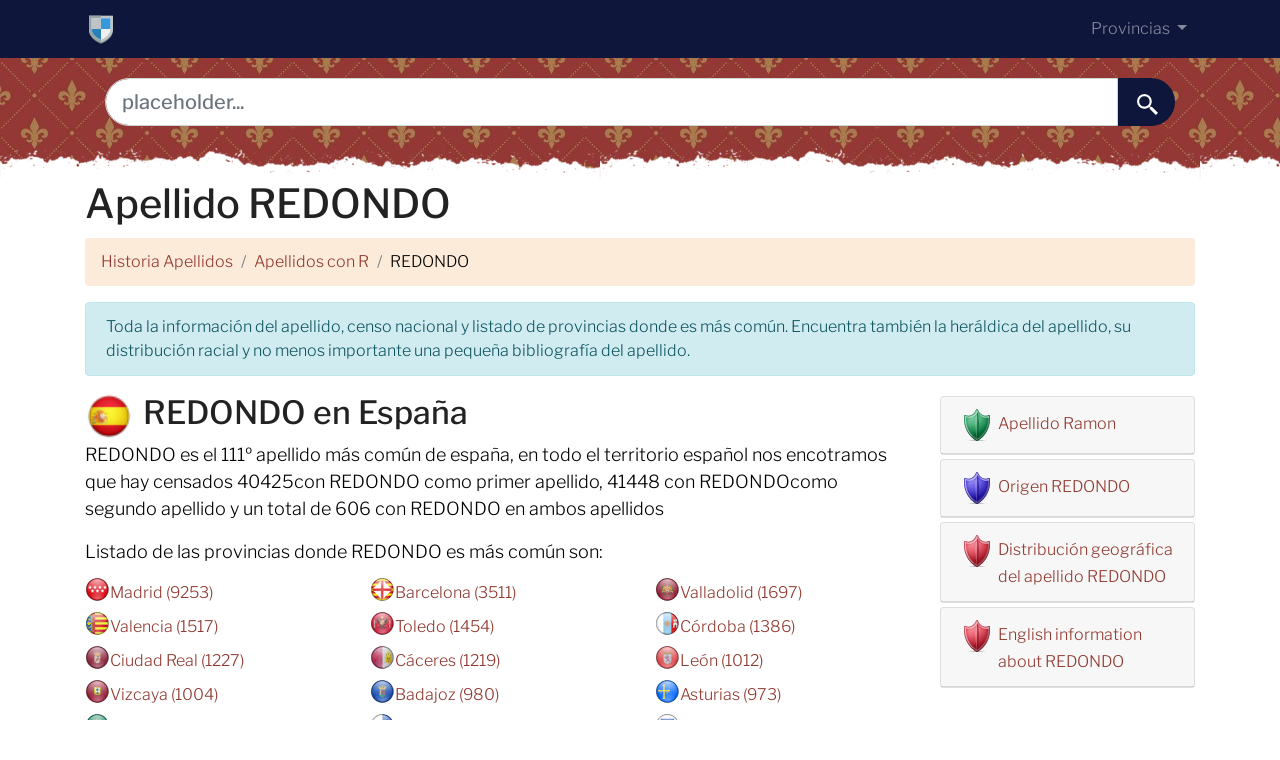

--- FILE ---
content_type: text/html; charset=UTF-8
request_url: https://www.historiaapellidos.com/apellido/redondo.html
body_size: 7680
content:
<!DOCTYPE html>
<html lang="es">
    <head>
        <meta charset="utf-8">
        <meta name="viewport" content="width=device-width, initial-scale=1, shrink-to-fit=no">
        <title>Apellido redondo</title>
        <meta name="description" content="redondo, Información del apellido redondo. Información sobre todos los apellidos, fichas de los apellidos donde podrá encontrar información heráldica y genealogía de todos los apellidos. Distribución de los apellidos">
        <meta name="author" content="">
        <meta property="og:title" content="Apellido redondo">
        <meta property="og:description" content="redondo, Información del apellido redondo. Información sobre todos los apellidos, fichas de los apellidos donde podrá encontrar información heráldica y genealogía de todos los apellidos. Distribución de los apellidos">
        <meta property="og:url" content="https://historiaapellidos.com/apellido/redondo.html">
        <meta property="og:type" content="article">
        <meta property="og:site_name" content="www.historiaapellidos.com">
        <meta property="og:image" content="www.historiaapellidos.com/assets/img/apellidos.png">
        <meta property="og:image:secure_url" content="www.historiaapellidos.com/assets/img/apellidos.png">
        <link rel="icon" type="image/png" sizes="32x32" href="/assets/img/favicon.png">
        <base href="/">
        <script defer data-domain="historiaapellidos.com" src="https://analytics.zeko.app/js/script.js"></script>
        <link ref="canonical" href="https://historiaapellidos.com/apellido/redondo.html">
        <!-- <link rel="stylesheet" href="https://cdn.jsdelivr.net/npm/bootstrap@4.6.2/dist/css/bootstrap.min.css"
              integrity="sha384-xOolHFLEh07PJGoPkLv1IbcEPTNtaed2xpHsD9ESMhqIYd0nLMwNLD69Npy4HI+N"
              crossorigin="anonymous"
        >
        -->
        <link rel="stylesheet" href="/assets/css/bootstrap.css">

        <style>

            header {
                background-image: url("/assets/img/fondo.jpg");


                min-height: 120px;

                display: flex;
                position: relative;
                z-index: 0;
                padding-bottom: 0px;
            }


            header::after {
                content: '';
                width: 100%;
                height: 30px;
                background-image: url("/assets/img/hero-border.png");
                background-repeat: repeat-x;
                position: absolute;
                bottom: 0;
                left: 0;


            }


            h1, h2, h3, h4, h5 {
                color: #903930;
            }

            .cajita {
                margin-bottom: 20px;
                padding-bottom: 20px;
                margin-top: 20px;
                border-bottom: 2px solid #FFF;
            }

            .cajita {
                color: #fff !important;
            }

            a {
            }

            /* unvisited link */
            a:link {
                color: #903930;

            }

            a:visited {
                color: #903930;

            }


            /* mouse over link */
            a:hover {

                text-decoration: underline;
            }

            .btn-granate {
                color: #fff ! important;
                background-color: #903930;
                text-decoration: none ! important;
            }

            a:hover.btn-granate {
                background-color: #0F163b ! important;
            }

            .dropdown-item {
                text-decoration: none ! important;
            }

            .text-white a {
                color: #fff !important;
            }

            .breadcrumb {
                background-color: #FDEBDA;
            }


            .page {
                background-color: #f8f5de;
                background-image: linear-gradient(to right, rgba(255, 210, 0, 0.3), rgba(200, 160, 0, 0.1) 11%, rgba(0, 0, 0, 0) 35%, rgba(200, 160, 0, 0.1) 65%);
                box-shadow: inset 0 0 75px rgba(255, 210, 0, 0.1), inset 0 0 20px rgba(255, 210, 0, 0.2), inset 0 0 30px rgba(220, 120, 0, 0.3);
                color: rgba(0, 0, 0, 0.3);

                width: calc(8.5in - 15em);

                padding: 5em 5em 5em 5em;
            }

            .fluix {
                opacity: 0.8;
            }


            @media (min-width: 1024px) {
                @font-face {
                    font-family: "Libre Franklin";
                    font-style: normal;
                    font-weight: 300;
                    src: local(""), url("/assets/fonts/libre-franklin-300.woff2") format("woff2"), url("/assets/fonts/libre-franklin-300.woff") format("woff");
                    font-display: swap;
                }

                @font-face {
                    font-family: "Libre Franklin";
                    font-style: normal;
                    font-weight: 500;
                    src: local(""), url("/assets/fonts/libre-franklin-500.woff2") format("woff2"), url("/assets/fonts/libre-franklin-500.woff") format("woff");
                    font-display: swap;
                }
            }

            body {
                font-family: 'Libre Franklin', sans-serif !important;
                background: #FFFFFF;
                font-weight: 300 !important;
                color: #000;
            }

            p {
                font-size: 18px !important
            }

            a {
                font-size: 16px !important
            }

            h1,
            h2,
            h3,
            h4,
            h5,
            h6 {
                font-family: 'Libre Franklin', sans-serif !important;
                font-weight: 500;
                line-height: 1.3;
            }

            h1 {
                color: #222222
            }

            h2,
            h5,
            h6 {
                color: #222222
            }

            h3 {
                color: #222222
            }

            h4 {
                color: #222222
            }

            .list-item {
                margin-bottom: 10px !important;
            }

            /* Provincias */
            .bg-a-coruna {
                width: 25px;
                height: 25px;
                background: url("/assets/img/provincias.png") -25px 0
            }

            .bg-alava {
                width: 25px;
                height: 25px;
                background: url("/assets/img/provincias.png") -125px -25px
            }

            .bg-albacete {
                width: 25px;
                height: 25px;
                background: url("/assets/img/provincias.png") 0 -25px
            }

            .bg-alicante {
                width: 25px;
                height: 25px;
                background: url("/assets/img/provincias.png") -25px -25px
            }

            .bg-almeria {
                width: 25px;
                height: 25px;
                background: url("/assets/img/provincias.png") -50px 0
            }

            .bg-asturias {
                width: 25px;
                height: 25px;
                background: url("/assets/img/provincias.png") -50px -25px
            }

            .bg-avila {
                width: 25px;
                height: 25px;
                background: url("/assets/img/provincias.png") 0 -50px
            }

            .bg-badajoz {
                width: 25px;
                height: 25px;
                background: url("/assets/img/provincias.png") -25px -50px
            }

            .bg-barcelona {
                width: 25px;
                height: 25px;
                background: url("/assets/img/provincias.png") -50px -50px
            }

            .bg-burgos {
                width: 25px;
                height: 25px;
                background: url("/assets/img/provincias.png") -75px 0
            }

            .bg-caceres {
                width: 25px;
                height: 25px;
                background: url("/assets/img/provincias.png") -75px -25px
            }

            .bg-cadiz {
                width: 25px;
                height: 25px;
                background: url("/assets/img/provincias.png") -75px -50px
            }

            .bg-cantabria {
                width: 25px;
                height: 25px;
                background: url("/assets/img/provincias.png") 0 -75px
            }

            .bg-castellon {
                width: 25px;
                height: 25px;
                background: url("/assets/img/provincias.png") -25px -75px
            }

            .bg-ceuta {
                width: 25px;
                height: 25px;
                background: url("/assets/img/provincias.png") -50px -75px
            }

            .bg-ciudad-real {
                width: 25px;
                height: 25px;
                background: url("/assets/img/provincias.png") -75px -75px
            }

            .bg-cordoba {
                width: 25px;
                height: 25px;
                background: url("/assets/img/provincias.png") -100px 0
            }

            .bg-cuenca {
                width: 25px;
                height: 25px;
                background: url("/assets/img/provincias.png") -100px -25px
            }

            .bg-girona {
                width: 25px;
                height: 25px;
                background: url("/assets/img/provincias.png") -100px -50px
            }

            .bg-granada {
                width: 25px;
                height: 25px;
                background: url("/assets/img/provincias.png") -100px -75px
            }

            .bg-guadalajara {
                width: 25px;
                height: 25px;
                background: url("/assets/img/provincias.png") 0 -100px
            }

            .bg-guipuzcoa {
                width: 25px;
                height: 25px;
                background: url("/assets/img/provincias.png") -25px -100px
            }

            .bg-huelva {
                width: 25px;
                height: 25px;
                background: url("/assets/img/provincias.png") -50px -100px
            }

            .bg-huesca {
                width: 25px;
                height: 25px;
                background: url("/assets/img/provincias.png") -75px -100px
            }

            .bg-illes-balears {
                width: 25px;
                height: 25px;
                background: url("/assets/img/provincias.png") -100px -100px
            }

            .bg-jaen {
                width: 25px;
                height: 25px;
                background: url("/assets/img/provincias.png") -125px 0
            }

            .bg-la-rioja {
                width: 25px;
                height: 25px;
                background: url("/assets/img/provincias.png") 0 0
            }

            .bg-las-palmas {
                width: 25px;
                height: 25px;
                background: url("/assets/img/provincias.png") -125px -50px
            }

            .bg-leon {
                width: 25px;
                height: 25px;
                background: url("/assets/img/provincias.png") -125px -75px
            }

            .bg-lleida {
                width: 25px;
                height: 25px;
                background: url("/assets/img/provincias.png") -125px -100px
            }

            .bg-lugo {
                width: 25px;
                height: 25px;
                background: url("/assets/img/provincias.png") 0 -125px
            }

            .bg-madrid {
                width: 25px;
                height: 25px;
                background: url("/assets/img/provincias.png") -25px -125px
            }

            .bg-malaga {
                width: 25px;
                height: 25px;
                background: url("/assets/img/provincias.png") -50px -125px
            }

            .bg-melilla {
                width: 25px;
                height: 25px;
                background: url("/assets/img/provincias.png") -75px -125px
            }

            .bg-murcia {
                width: 25px;
                height: 25px;
                background: url("/assets/img/provincias.png") -100px -125px
            }

            .bg-navarra {
                width: 25px;
                height: 25px;
                background: url("/assets/img/provincias.png") -125px -125px
            }

            .bg-ourense {
                width: 25px;
                height: 25px;
                background: url("/assets/img/provincias.png") -150px 0
            }

            .bg-palencia {
                width: 25px;
                height: 25px;
                background: url("/assets/img/provincias.png") -150px -25px
            }

            .bg-pontevedra {
                width: 25px;
                height: 25px;
                background: url("/assets/img/provincias.png") -150px -50px
            }

            .bg-salamanca {
                width: 25px;
                height: 25px;
                background: url("/assets/img/provincias.png") -150px -75px
            }

            .bg-santa-cruz-de-tenerife {
                width: 25px;
                height: 25px;
                background: url("/assets/img/provincias.png") -150px -100px
            }

            .bg-segovia {
                width: 25px;
                height: 25px;
                background: url("/assets/img/provincias.png") -150px -125px
            }

            .bg-sevilla {
                width: 25px;
                height: 25px;
                background: url("/assets/img/provincias.png") 0 -150px
            }

            .bg-soria {
                width: 25px;
                height: 25px;
                background: url("/assets/img/provincias.png") -25px -150px
            }

            .bg-tarragona {
                width: 25px;
                height: 25px;
                background: url("/assets/img/provincias.png") -50px -150px
            }

            .bg-teruel {
                width: 25px;
                height: 25px;
                background: url("/assets/img/provincias.png") -75px -150px
            }

            .bg-toledo {
                width: 25px;
                height: 25px;
                background: url("/assets/img/provincias.png") -100px -150px
            }

            .bg-valencia {
                width: 25px;
                height: 25px;
                background: url("/assets/img/provincias.png") -125px -150px
            }

            .bg-valladolid {
                width: 25px;
                height: 25px;
                background: url("/assets/img/provincias.png") -150px -150px
            }

            .bg-vizcaya {
                width: 25px;
                height: 25px;
                background: url("/assets/img/provincias.png") -175px 0
            }

            .bg-zamora {
                width: 25px;
                height: 25px;
                background: url("/assets/img/provincias.png") -175px -25px
            }

            .bg-zaragoza {
                width: 25px;
                height: 25px;
                background: url("/assets/img/provincias.png") -175px -50px
            }

        </style>
        <script defer data-domain="historiaapellidos.com" src="https://plausible.zeko.app/js/script.js"></script>
        
        <!-- Google tag (gtag.js) -->
        <script async src="https://www.googletagmanager.com/gtag/js?id=G-R23WHKWJ42"></script>
        <script>
          window.dataLayer = window.dataLayer || [];
          function gtag(){dataLayer.push(arguments);}
          gtag('js', new Date());
        
          gtag('config', 'G-R23WHKWJ42');
        </script>

    </head>

<body>
    <!-- Navigation -->
    <nav class="navbar navbar-expand-lg navbar-dark" style="background-color:#0F163b">
        <div class="container">
            <a class="navbar-brand" href="./"><img src="/assets/img/favicon.png" width="32" height="32"
                                                   alt="domain here  logo"></a>
            <button class="navbar-toggler navbar-toggler-right" type="button" data-toggle="collapse"
                    data-target="#navbarResponsive" aria-controls="navbarResponsive" aria-expanded="false"
                    aria-label="Toggle navigation">
                <span class="navbar-toggler-icon"></span>
            </button>

            <div class="collapse navbar-collapse dropdown" id="navbarResponsive">
                <ul class="navbar-nav ml-auto">

                    <li class="nav-item dropdown">
                        <a class="nav-link dropdown-toggle" id="dropdown09" href="#" data-toggle="dropdown" aria-expanded="false">
                            Provincias
                        </a>
                        <div class="dropdown-menu dropdown-content" aria-labelledby="dropdown09">
                                                            <a class="dropdown-item" href="/provincia/alava.html">
                                    <span class="bg-alava" style="padding: 6px 25px 0px 0px"></span>
                                    Álava
                                </a>
                                                            <a class="dropdown-item" href="/provincia/albacete.html">
                                    <span class="bg-albacete" style="padding: 6px 25px 0px 0px"></span>
                                    Albacete
                                </a>
                                                            <a class="dropdown-item" href="/provincia/alicante.html">
                                    <span class="bg-alicante" style="padding: 6px 25px 0px 0px"></span>
                                    Alicante
                                </a>
                                                            <a class="dropdown-item" href="/provincia/almeria.html">
                                    <span class="bg-almeria" style="padding: 6px 25px 0px 0px"></span>
                                    Almería
                                </a>
                                                            <a class="dropdown-item" href="/provincia/avila.html">
                                    <span class="bg-avila" style="padding: 6px 25px 0px 0px"></span>
                                    Ávila
                                </a>
                                                            <a class="dropdown-item" href="/provincia/badajoz.html">
                                    <span class="bg-badajoz" style="padding: 6px 25px 0px 0px"></span>
                                    Badajoz
                                </a>
                                                            <a class="dropdown-item" href="/provincia/illes-balears.html">
                                    <span class="bg-illes-balears" style="padding: 6px 25px 0px 0px"></span>
                                    Illes Balears
                                </a>
                                                            <a class="dropdown-item" href="/provincia/barcelona.html">
                                    <span class="bg-barcelona" style="padding: 6px 25px 0px 0px"></span>
                                    Barcelona
                                </a>
                                                            <a class="dropdown-item" href="/provincia/burgos.html">
                                    <span class="bg-burgos" style="padding: 6px 25px 0px 0px"></span>
                                    Burgos
                                </a>
                                                            <a class="dropdown-item" href="/provincia/caceres.html">
                                    <span class="bg-caceres" style="padding: 6px 25px 0px 0px"></span>
                                    Cáceres
                                </a>
                                                            <a class="dropdown-item" href="/provincia/cadiz.html">
                                    <span class="bg-cadiz" style="padding: 6px 25px 0px 0px"></span>
                                    Cádiz
                                </a>
                                                            <a class="dropdown-item" href="/provincia/castellon.html">
                                    <span class="bg-castellon" style="padding: 6px 25px 0px 0px"></span>
                                    Castellón
                                </a>
                                                            <a class="dropdown-item" href="/provincia/ciudad-real.html">
                                    <span class="bg-ciudad-real" style="padding: 6px 25px 0px 0px"></span>
                                    Ciudad Real
                                </a>
                                                            <a class="dropdown-item" href="/provincia/cordoba.html">
                                    <span class="bg-cordoba" style="padding: 6px 25px 0px 0px"></span>
                                    Córdoba
                                </a>
                                                            <a class="dropdown-item" href="/provincia/a-coruna.html">
                                    <span class="bg-a-coruna" style="padding: 6px 25px 0px 0px"></span>
                                    A Coruña
                                </a>
                                                            <a class="dropdown-item" href="/provincia/cuenca.html">
                                    <span class="bg-cuenca" style="padding: 6px 25px 0px 0px"></span>
                                    Cuenca
                                </a>
                                                            <a class="dropdown-item" href="/provincia/girona.html">
                                    <span class="bg-girona" style="padding: 6px 25px 0px 0px"></span>
                                    Girona
                                </a>
                                                            <a class="dropdown-item" href="/provincia/granada.html">
                                    <span class="bg-granada" style="padding: 6px 25px 0px 0px"></span>
                                    Granada
                                </a>
                                                            <a class="dropdown-item" href="/provincia/guadalajara.html">
                                    <span class="bg-guadalajara" style="padding: 6px 25px 0px 0px"></span>
                                    Guadalajara
                                </a>
                                                            <a class="dropdown-item" href="/provincia/guipuzcoa.html">
                                    <span class="bg-guipuzcoa" style="padding: 6px 25px 0px 0px"></span>
                                    Guipúzcoa
                                </a>
                                                            <a class="dropdown-item" href="/provincia/huelva.html">
                                    <span class="bg-huelva" style="padding: 6px 25px 0px 0px"></span>
                                    Huelva
                                </a>
                                                            <a class="dropdown-item" href="/provincia/huesca.html">
                                    <span class="bg-huesca" style="padding: 6px 25px 0px 0px"></span>
                                    Huesca
                                </a>
                                                            <a class="dropdown-item" href="/provincia/jaen.html">
                                    <span class="bg-jaen" style="padding: 6px 25px 0px 0px"></span>
                                    Jaén
                                </a>
                                                            <a class="dropdown-item" href="/provincia/leon.html">
                                    <span class="bg-leon" style="padding: 6px 25px 0px 0px"></span>
                                    León
                                </a>
                                                            <a class="dropdown-item" href="/provincia/lleida.html">
                                    <span class="bg-lleida" style="padding: 6px 25px 0px 0px"></span>
                                    Lleida
                                </a>
                                                            <a class="dropdown-item" href="/provincia/la-rioja.html">
                                    <span class="bg-la-rioja" style="padding: 6px 25px 0px 0px"></span>
                                    La Rioja 
                                </a>
                                                            <a class="dropdown-item" href="/provincia/lugo.html">
                                    <span class="bg-lugo" style="padding: 6px 25px 0px 0px"></span>
                                    Lugo
                                </a>
                                                            <a class="dropdown-item" href="/provincia/madrid.html">
                                    <span class="bg-madrid" style="padding: 6px 25px 0px 0px"></span>
                                    Madrid
                                </a>
                                                            <a class="dropdown-item" href="/provincia/malaga.html">
                                    <span class="bg-malaga" style="padding: 6px 25px 0px 0px"></span>
                                    Málaga
                                </a>
                                                            <a class="dropdown-item" href="/provincia/murcia.html">
                                    <span class="bg-murcia" style="padding: 6px 25px 0px 0px"></span>
                                    Murcia
                                </a>
                                                            <a class="dropdown-item" href="/provincia/navarra.html">
                                    <span class="bg-navarra" style="padding: 6px 25px 0px 0px"></span>
                                    Navarra
                                </a>
                                                            <a class="dropdown-item" href="/provincia/ourense.html">
                                    <span class="bg-ourense" style="padding: 6px 25px 0px 0px"></span>
                                    Ourense
                                </a>
                                                            <a class="dropdown-item" href="/provincia/asturias.html">
                                    <span class="bg-asturias" style="padding: 6px 25px 0px 0px"></span>
                                    Asturias
                                </a>
                                                            <a class="dropdown-item" href="/provincia/palencia.html">
                                    <span class="bg-palencia" style="padding: 6px 25px 0px 0px"></span>
                                    Palencia
                                </a>
                                                            <a class="dropdown-item" href="/provincia/las-palmas.html">
                                    <span class="bg-las-palmas" style="padding: 6px 25px 0px 0px"></span>
                                    Las Palmas
                                </a>
                                                            <a class="dropdown-item" href="/provincia/pontevedra.html">
                                    <span class="bg-pontevedra" style="padding: 6px 25px 0px 0px"></span>
                                    Pontevedra
                                </a>
                                                            <a class="dropdown-item" href="/provincia/salamanca.html">
                                    <span class="bg-salamanca" style="padding: 6px 25px 0px 0px"></span>
                                    Salamanca
                                </a>
                                                            <a class="dropdown-item" href="/provincia/santa-cruz-de-tenerife.html">
                                    <span class="bg-santa-cruz-de-tenerife" style="padding: 6px 25px 0px 0px"></span>
                                    Santa Cruz de Tenerife
                                </a>
                                                            <a class="dropdown-item" href="/provincia/cantabria.html">
                                    <span class="bg-cantabria" style="padding: 6px 25px 0px 0px"></span>
                                    Cantabria
                                </a>
                                                            <a class="dropdown-item" href="/provincia/segovia.html">
                                    <span class="bg-segovia" style="padding: 6px 25px 0px 0px"></span>
                                    Segovia
                                </a>
                                                            <a class="dropdown-item" href="/provincia/sevilla.html">
                                    <span class="bg-sevilla" style="padding: 6px 25px 0px 0px"></span>
                                    Sevilla
                                </a>
                                                            <a class="dropdown-item" href="/provincia/soria.html">
                                    <span class="bg-soria" style="padding: 6px 25px 0px 0px"></span>
                                    Soria
                                </a>
                                                            <a class="dropdown-item" href="/provincia/tarragona.html">
                                    <span class="bg-tarragona" style="padding: 6px 25px 0px 0px"></span>
                                    Tarragona
                                </a>
                                                            <a class="dropdown-item" href="/provincia/teruel.html">
                                    <span class="bg-teruel" style="padding: 6px 25px 0px 0px"></span>
                                    Teruel
                                </a>
                                                            <a class="dropdown-item" href="/provincia/toledo.html">
                                    <span class="bg-toledo" style="padding: 6px 25px 0px 0px"></span>
                                    Toledo
                                </a>
                                                            <a class="dropdown-item" href="/provincia/valencia.html">
                                    <span class="bg-valencia" style="padding: 6px 25px 0px 0px"></span>
                                    Valencia
                                </a>
                                                            <a class="dropdown-item" href="/provincia/valladolid.html">
                                    <span class="bg-valladolid" style="padding: 6px 25px 0px 0px"></span>
                                    Valladolid
                                </a>
                                                            <a class="dropdown-item" href="/provincia/vizcaya.html">
                                    <span class="bg-vizcaya" style="padding: 6px 25px 0px 0px"></span>
                                    Vizcaya
                                </a>
                                                            <a class="dropdown-item" href="/provincia/zamora.html">
                                    <span class="bg-zamora" style="padding: 6px 25px 0px 0px"></span>
                                    Zamora
                                </a>
                                                            <a class="dropdown-item" href="/provincia/zaragoza.html">
                                    <span class="bg-zaragoza" style="padding: 6px 25px 0px 0px"></span>
                                    Zaragoza
                                </a>
                                                            <a class="dropdown-item" href="/provincia/ceuta.html">
                                    <span class="bg-ceuta" style="padding: 6px 25px 0px 0px"></span>
                                    Ceuta
                                </a>
                                                            <a class="dropdown-item" href="/provincia/melilla.html">
                                    <span class="bg-melilla" style="padding: 6px 25px 0px 0px"></span>
                                    Melilla
                                </a>
                                                    </div>
                    </li>
                </ul>
            </div>

        </div>
    </nav>
    <header>
        <div class="container">
            <div class="row justify-content-center">
                <div class="col-12">
                    <form>
                        <div class="card-body row no-gutters align-items-center">
                            <div class="col-auto">
                                <i class="fas fa-search h4 text-body"></i>
                            </div>
                            <!--end of col-->
                            <div class="col">
                                <input style="border-radius: 60px 0 0 60px;" autocomplete="off"
                                       class="form-control form-control-lg form-control-borderless" id="searchap"
                                       name="q" type="search" placeholder="placeholder...">
                            </div>
                            <!--end of col-->
                            <div class="col-auto">
                                <button style="border-radius: 0 60px 60px 0;background-color:#0F163b"
                                        aria-label="buscar......" class="btn btn-lg" type="submit">
                                    <svg fill="#FFFFFF" xmlns="http://www.w3.org/2000/svg" viewBox="0 0 22 22"
                                         width="23px" height="23px">
                                        <path d="M 9 2 C 5.1458514 2 2 5.1458514 2 9 C 2 12.854149 5.1458514 16 9 16 C 10.747998 16 12.345009 15.348024 13.574219 14.28125 L 14 14.707031 L 14 16 L 20 22 L 22 20 L 16 14 L 14.707031 14 L 14.28125 13.574219 C 15.348024 12.345009 16 10.747998 16 9 C 16 5.1458514 12.854149 2 9 2 z M 9 4 C 11.773268 4 14 6.2267316 14 9 C 14 11.773268 11.773268 14 9 14 C 6.2267316 14 4 11.773268 4 9 C 4 6.2267316 6.2267316 4 9 4 z"/>
                                    </svg>
                                </button>
                            </div>
                            <!--end of col-->
                        </div>
                    </form>

                </div>

            </div>


        </div>

    </header>

    <!-- Page Content -->
    <div class="container">

        <!-- Page Heading/Breadcrumbs -->
        <h1>Apellido REDONDO</h1>

        <ol class="breadcrumb">
            <li class="breadcrumb-item">
                <a href="./">Historia Apellidos</a>
            </li>

            <li class="breadcrumb-item">
                <a href="./apellidos-r-1.html">Apellidos con R</a>
            </li>

            <li class="breadcrumb-item">
                REDONDO
            </li>
        </ol>

        <div class="alert alert-info" role="alert">
            Toda la información del apellido, censo nacional y listado de provincias donde es más común. Encuentra
            también la heráldica del apellido, su distribución racial y no menos importante una pequeña bibliografía del
            apellido.
        </div>


        <div class="row">
            <div class="col-lg-9">

                <h2><span>
                        <img src="/assets/img/flags/es32.png" width="48px" style="float:left;margin-right:10px;"
                             alt="escudo">
                    </span> REDONDO en España
                </h2>

                <p>REDONDO es el 111º apellido más común de españa, en todo el
                    territorio español nos encotramos que hay censados 40425con REDONDO
                    como primer apellido, 41448 con REDONDOcomo segundo apellido y un
                    total de 606 con REDONDO en ambos apellidos</p>


                <p>Listado de las provincias donde REDONDO es más común son:</p>

                <ul class="list-unstyled row f32">
                                            <li class="list-item col-lg-4 mb-2 flag es">
                            <span class="bg-madrid" style="padding: 6px 25px 0px 0px"></span>
                            <a href='apellido-redondo-en-madrid.html'>
                                Madrid (9253)
                            </a>
                        </li>

                                            <li class="list-item col-lg-4 mb-2 flag es">
                            <span class="bg-barcelona" style="padding: 6px 25px 0px 0px"></span>
                            <a href='apellido-redondo-en-barcelona.html'>
                                Barcelona (3511)
                            </a>
                        </li>

                                            <li class="list-item col-lg-4 mb-2 flag es">
                            <span class="bg-valladolid" style="padding: 6px 25px 0px 0px"></span>
                            <a href='apellido-redondo-en-valladolid.html'>
                                Valladolid (1697)
                            </a>
                        </li>

                                            <li class="list-item col-lg-4 mb-2 flag es">
                            <span class="bg-valencia" style="padding: 6px 25px 0px 0px"></span>
                            <a href='apellido-redondo-en-valencia.html'>
                                Valencia (1517)
                            </a>
                        </li>

                                            <li class="list-item col-lg-4 mb-2 flag es">
                            <span class="bg-toledo" style="padding: 6px 25px 0px 0px"></span>
                            <a href='apellido-redondo-en-toledo.html'>
                                Toledo (1454)
                            </a>
                        </li>

                                            <li class="list-item col-lg-4 mb-2 flag es">
                            <span class="bg-cordoba" style="padding: 6px 25px 0px 0px"></span>
                            <a href='apellido-redondo-en-cordoba.html'>
                                Córdoba (1386)
                            </a>
                        </li>

                                            <li class="list-item col-lg-4 mb-2 flag es">
                            <span class="bg-ciudad-real" style="padding: 6px 25px 0px 0px"></span>
                            <a href='apellido-redondo-en-ciudad-real.html'>
                                Ciudad Real (1227)
                            </a>
                        </li>

                                            <li class="list-item col-lg-4 mb-2 flag es">
                            <span class="bg-caceres" style="padding: 6px 25px 0px 0px"></span>
                            <a href='apellido-redondo-en-caceres.html'>
                                Cáceres (1219)
                            </a>
                        </li>

                                            <li class="list-item col-lg-4 mb-2 flag es">
                            <span class="bg-leon" style="padding: 6px 25px 0px 0px"></span>
                            <a href='apellido-redondo-en-leon.html'>
                                León (1012)
                            </a>
                        </li>

                                            <li class="list-item col-lg-4 mb-2 flag es">
                            <span class="bg-vizcaya" style="padding: 6px 25px 0px 0px"></span>
                            <a href='apellido-redondo-en-vizcaya.html'>
                                Vizcaya (1004)
                            </a>
                        </li>

                                            <li class="list-item col-lg-4 mb-2 flag es">
                            <span class="bg-badajoz" style="padding: 6px 25px 0px 0px"></span>
                            <a href='apellido-redondo-en-badajoz.html'>
                                Badajoz (980)
                            </a>
                        </li>

                                            <li class="list-item col-lg-4 mb-2 flag es">
                            <span class="bg-asturias" style="padding: 6px 25px 0px 0px"></span>
                            <a href='apellido-redondo-en-asturias.html'>
                                Asturias (973)
                            </a>
                        </li>

                                            <li class="list-item col-lg-4 mb-2 flag es">
                            <span class="bg-sevilla" style="padding: 6px 25px 0px 0px"></span>
                            <a href='apellido-redondo-en-sevilla.html'>
                                Sevilla (934)
                            </a>
                        </li>

                                            <li class="list-item col-lg-4 mb-2 flag es">
                            <span class="bg-alicante" style="padding: 6px 25px 0px 0px"></span>
                            <a href='apellido-redondo-en-alicante.html'>
                                Alicante (884)
                            </a>
                        </li>

                                            <li class="list-item col-lg-4 mb-2 flag es">
                            <span class="bg-huelva" style="padding: 6px 25px 0px 0px"></span>
                            <a href='apellido-redondo-en-huelva.html'>
                                Huelva (742)
                            </a>
                        </li>

                                            <li class="list-item col-lg-4 mb-2 flag es">
                            <span class="bg-guipuzcoa" style="padding: 6px 25px 0px 0px"></span>
                            <a href='apellido-redondo-en-guipuzcoa.html'>
                                Guipúzcoa (730)
                            </a>
                        </li>

                                            <li class="list-item col-lg-4 mb-2 flag es">
                            <span class="bg-zaragoza" style="padding: 6px 25px 0px 0px"></span>
                            <a href='apellido-redondo-en-zaragoza.html'>
                                Zaragoza (667)
                            </a>
                        </li>

                                            <li class="list-item col-lg-4 mb-2 flag es">
                            <span class="bg-granada" style="padding: 6px 25px 0px 0px"></span>
                            <a href='apellido-redondo-en-granada.html'>
                                Granada (655)
                            </a>
                        </li>

                                            <li class="list-item col-lg-4 mb-2 flag es">
                            <span class="bg-jaen" style="padding: 6px 25px 0px 0px"></span>
                            <a href='apellido-redondo-en-jaen.html'>
                                Jaén (625)
                            </a>
                        </li>

                                            <li class="list-item col-lg-4 mb-2 flag es">
                            <span class="bg-a-coruna" style="padding: 6px 25px 0px 0px"></span>
                            <a href='apellido-redondo-en-a-coruna.html'>
                                A Coruña (604)
                            </a>
                        </li>

                                            <li class="list-item col-lg-4 mb-2 flag es">
                            <span class="bg-cuenca" style="padding: 6px 25px 0px 0px"></span>
                            <a href='apellido-redondo-en-cuenca.html'>
                                Cuenca (593)
                            </a>
                        </li>

                                            <li class="list-item col-lg-4 mb-2 flag es">
                            <span class="bg-malaga" style="padding: 6px 25px 0px 0px"></span>
                            <a href='apellido-redondo-en-malaga.html'>
                                Málaga (586)
                            </a>
                        </li>

                                            <li class="list-item col-lg-4 mb-2 flag es">
                            <span class="bg-cadiz" style="padding: 6px 25px 0px 0px"></span>
                            <a href='apellido-redondo-en-cadiz.html'>
                                Cádiz (573)
                            </a>
                        </li>

                                            <li class="list-item col-lg-4 mb-2 flag es">
                            <span class="bg-salamanca" style="padding: 6px 25px 0px 0px"></span>
                            <a href='apellido-redondo-en-salamanca.html'>
                                Salamanca (543)
                            </a>
                        </li>

                                            <li class="list-item col-lg-4 mb-2 flag es">
                            <span class="bg-guadalajara" style="padding: 6px 25px 0px 0px"></span>
                            <a href='apellido-redondo-en-guadalajara.html'>
                                Guadalajara (517)
                            </a>
                        </li>

                                            <li class="list-item col-lg-4 mb-2 flag es">
                            <span class="bg-illes-balears" style="padding: 6px 25px 0px 0px"></span>
                            <a href='apellido-redondo-en-illes-balears.html'>
                                Illes Balears (453)
                            </a>
                        </li>

                                            <li class="list-item col-lg-4 mb-2 flag es">
                            <span class="bg-almeria" style="padding: 6px 25px 0px 0px"></span>
                            <a href='apellido-redondo-en-almeria.html'>
                                Almería (418)
                            </a>
                        </li>

                                            <li class="list-item col-lg-4 mb-2 flag es">
                            <span class="bg-burgos" style="padding: 6px 25px 0px 0px"></span>
                            <a href='apellido-redondo-en-burgos.html'>
                                Burgos (414)
                            </a>
                        </li>

                                            <li class="list-item col-lg-4 mb-2 flag es">
                            <span class="bg-tarragona" style="padding: 6px 25px 0px 0px"></span>
                            <a href='apellido-redondo-en-tarragona.html'>
                                Tarragona (391)
                            </a>
                        </li>

                                            <li class="list-item col-lg-4 mb-2 flag es">
                            <span class="bg-palencia" style="padding: 6px 25px 0px 0px"></span>
                            <a href='apellido-redondo-en-palencia.html'>
                                Palencia (362)
                            </a>
                        </li>

                                            <li class="list-item col-lg-4 mb-2 flag es">
                            <span class="bg-alava" style="padding: 6px 25px 0px 0px"></span>
                            <a href='apellido-redondo-en-alava.html'>
                                Álava (327)
                            </a>
                        </li>

                                            <li class="list-item col-lg-4 mb-2 flag es">
                            <span class="bg-murcia" style="padding: 6px 25px 0px 0px"></span>
                            <a href='apellido-redondo-en-murcia.html'>
                                Murcia (317)
                            </a>
                        </li>

                                            <li class="list-item col-lg-4 mb-2 flag es">
                            <span class="bg-segovia" style="padding: 6px 25px 0px 0px"></span>
                            <a href='apellido-redondo-en-segovia.html'>
                                Segovia (311)
                            </a>
                        </li>

                                            <li class="list-item col-lg-4 mb-2 flag es">
                            <span class="bg-girona" style="padding: 6px 25px 0px 0px"></span>
                            <a href='apellido-redondo-en-girona.html'>
                                Girona (299)
                            </a>
                        </li>

                                            <li class="list-item col-lg-4 mb-2 flag es">
                            <span class="bg-pontevedra" style="padding: 6px 25px 0px 0px"></span>
                            <a href='apellido-redondo-en-pontevedra.html'>
                                Pontevedra (280)
                            </a>
                        </li>

                                            <li class="list-item col-lg-4 mb-2 flag es">
                            <span class="bg-navarra" style="padding: 6px 25px 0px 0px"></span>
                            <a href='apellido-redondo-en-navarra.html'>
                                Navarra (278)
                            </a>
                        </li>

                                            <li class="list-item col-lg-4 mb-2 flag es">
                            <span class="bg-cantabria" style="padding: 6px 25px 0px 0px"></span>
                            <a href='apellido-redondo-en-cantabria.html'>
                                Cantabria (272)
                            </a>
                        </li>

                                            <li class="list-item col-lg-4 mb-2 flag es">
                            <span class="bg-avila" style="padding: 6px 25px 0px 0px"></span>
                            <a href='apellido-redondo-en-avila.html'>
                                Ávila (269)
                            </a>
                        </li>

                                            <li class="list-item col-lg-4 mb-2 flag es">
                            <span class="bg-castellon" style="padding: 6px 25px 0px 0px"></span>
                            <a href='apellido-redondo-en-castellon.html'>
                                Castellón (266)
                            </a>
                        </li>

                                            <li class="list-item col-lg-4 mb-2 flag es">
                            <span class="bg-albacete" style="padding: 6px 25px 0px 0px"></span>
                            <a href='apellido-redondo-en-albacete.html'>
                                Albacete (250)
                            </a>
                        </li>

                                            <li class="list-item col-lg-4 mb-2 flag es">
                            <span class="bg-lugo" style="padding: 6px 25px 0px 0px"></span>
                            <a href='apellido-redondo-en-lugo.html'>
                                Lugo (248)
                            </a>
                        </li>

                                            <li class="list-item col-lg-4 mb-2 flag es">
                            <span class="bg-soria" style="padding: 6px 25px 0px 0px"></span>
                            <a href='apellido-redondo-en-soria.html'>
                                Soria (248)
                            </a>
                        </li>

                                            <li class="list-item col-lg-4 mb-2 flag es">
                            <span class="bg-zamora" style="padding: 6px 25px 0px 0px"></span>
                            <a href='apellido-redondo-en-zamora.html'>
                                Zamora (223)
                            </a>
                        </li>

                                            <li class="list-item col-lg-4 mb-2 flag es">
                            <span class="bg-las-palmas" style="padding: 6px 25px 0px 0px"></span>
                            <a href='apellido-redondo-en-las-palmas.html'>
                                Las Palmas (213)
                            </a>
                        </li>

                                            <li class="list-item col-lg-4 mb-2 flag es">
                            <span class="bg-la-rioja" style="padding: 6px 25px 0px 0px"></span>
                            <a href='apellido-redondo-en-la-rioja.html'>
                                La Rioja  (201)
                            </a>
                        </li>

                                            <li class="list-item col-lg-4 mb-2 flag es">
                            <span class="bg-santa-cruz-de-tenerife" style="padding: 6px 25px 0px 0px"></span>
                            <a href='apellido-redondo-en-santa-cruz-de-tenerife.html'>
                                Santa Cruz de Tenerife (157)
                            </a>
                        </li>

                                            <li class="list-item col-lg-4 mb-2 flag es">
                            <span class="bg-lleida" style="padding: 6px 25px 0px 0px"></span>
                            <a href='apellido-redondo-en-lleida.html'>
                                Lleida (97)
                            </a>
                        </li>

                                            <li class="list-item col-lg-4 mb-2 flag es">
                            <span class="bg-ceuta" style="padding: 6px 25px 0px 0px"></span>
                            <a href='apellido-redondo-en-ceuta.html'>
                                Ceuta (57)
                            </a>
                        </li>

                                            <li class="list-item col-lg-4 mb-2 flag es">
                            <span class="bg-teruel" style="padding: 6px 25px 0px 0px"></span>
                            <a href='apellido-redondo-en-teruel.html'>
                                Teruel (55)
                            </a>
                        </li>

                                            <li class="list-item col-lg-4 mb-2 flag es">
                            <span class="bg-huesca" style="padding: 6px 25px 0px 0px"></span>
                            <a href='apellido-redondo-en-huesca.html'>
                                Huesca (55)
                            </a>
                        </li>

                                            <li class="list-item col-lg-4 mb-2 flag es">
                            <span class="bg-ourense" style="padding: 6px 25px 0px 0px"></span>
                            <a href='apellido-redondo-en-ourense.html'>
                                Ourense (48)
                            </a>
                        </li>

                                            <li class="list-item col-lg-4 mb-2 flag es">
                            <span class="bg-melilla" style="padding: 6px 25px 0px 0px"></span>
                            <a href='apellido-redondo-en-melilla.html'>
                                Melilla (30)
                            </a>
                        </li>

                                    </ul>

                <h2>REDONDO en Estados Unidos</h2>
                <p>REDONDO es el 15146º apellido más común de USA, en todo el territorio
                    de Estados Unidos hay 1786 personas con REDONDO como apellido, esto
                    es 0.66 entre 100.000</p>

                                    <h2>Distribución Racial del apellido REDONDO</h2>
                    <ul>
                        <li>El 16.24% de personas con el apellido REDONDO son Blancos</li>
                        <li>El (S)% de personas con el apellido REDONDO son Negros</li>
                        <li>El 7.22% de personas con el apellido REDONDO son Nativos
                            (amerindios)
                        </li>
                        <li>El (S)% de personas con el apellido REDONDO son Asiáticos
                        </li>
                        <li>El % de personas con el apellido REDONDO son una mezcla
                            de dos o más razas
                        </li>
                        <li>El 75.48% de personas con el apellido REDONDO son
                            Hispanos
                        </li>
                    </ul>
                

                <h2>Escudo y heráldica del apellido REDONDO</h2>
                <p></p>

                <h2>Distribución geográfica del apellido REDONDO</h2>

                <p>El apellido REDONDO tiene escudo heráldico o blasón español, certificado por el
                    Cronista
                    y Decano Rey de Armas Don Vicente de Cadenas y Vicent.</p>

                <ul>
                    <li>Blasonario de la Consanguinidad ibérica.</li>
                                            <li>Els llinatges catalans, Francesc de B. Moll, 1987</li>
                                            <li>Linajes y blasones de la provincia de ciudad real, Carlos Parrilla Alcalde, 2010</li>
                                            <li>Tratado de genealogia, héràldica y derecho nobiliario: segundo curso de la Escuela de Genealogía, Heráldica y Nobiliaria, Instituto Salazar Y Castro, 2001</li>
                                            <li>Manual de heráldica española, Eduardo José Pardo, 1987</li>
                                    </ul>
            </div>

            <div class="col-lg-3">
  <div class="card my-1">
    <p class="card-header">
      <img height="32" width="32" style='margin-right:5px;float: left'
           src='/assets/img/escudoverde.png' alt="escudo"/>
      <a href="https://wikiapellidos.com/ramon">Apellido Ramon</a>
    </p>
  </div>
  <div class="card my-1">
    <p class="card-header">
      <img height="32" width="32" style='margin-right:5px;float: left'
           src='/assets/img/escudoazul.png' alt="escudo"/>
      <a href="https://apellidoorigen.com/redondo">Origen REDONDO</a>
    </p>
  </div>
  <div class="card my-1">
    <p class="card-header">
      <img height="32" width="32" style='margin-right:5px;float: left'
           src='/assets/img/escudorosa.png' alt="escudo"/>
      <a href="https://apellidos.de/apellido-redondo">Distribución geográfica del
        apellido REDONDO</a>
    </p>
  </div>
  <div class="card my-1">
    <p class="card-header">
      <img height="32" width="32" style='margin-right:5px;float: left'
           src='/assets/img/escudorosa.png' alt="escudo"/>
      <a href="http://surnam.es/redondo-surname">English information
        about REDONDO</a>
    </p>
  </div>
</div>        </div>
    </div>


    <!-- Footer -->
    <footer class="py-5" style="background-color:#0F163b">
        <div class="container">
            <p class="m-0 text-center text-white">Copyright &copy; <?php echo date('Y'); ?> <?php echo $domain;?></p>
            <p class="m-0 text-center text-white">

                <?php if($lang =="es"){?>
                <a href="https://apellidos.de">Apellidos del Mundo</a> - <a href="https://apellidoorigen.com">Origen de los Apellidos</a> - <a href="https://nombresdepersona.com">Nombres de persona</a>
                <?php }?>

                <?php if($lang =="en"){?>
                <a href="https://surnam.es">World Surnames</a> - <a href="https://originsurname.com">Origin of surnames</a> - <a href="https://firstnam.es">First Names</a>
                <?php }?>

                <?php if($lang =="de"){?>
                <a href="https://nachnamen.net/">Nachnamen der Welt</a> - <a href="https://dieherkunft.com">Herkunft der Nachnamen</a> - <a href="https://dervorname.com/">Vornamen</a>
                <?php }?>

                <?php if($lang =="fr"){?>
                <a href="https://nomsdefamille.net/">Noms de famille du monde</a> - <a href="https://originedunomdefamille.com">Origine des noms de famille</a> - <a href="https://lesprenoms.eu/">Les Prénoms</a>
                <?php }?>

                <?php if($lang =="it"){?>
                <a href="https://cognome.eu">Cognomi del mondo</a> - <a href="https://nomipropri.com">Nomi propri</a>
                <?php }?>
                - <a rel="nofollow noopener noreferrer" href="privacy" target="_blank">Privacy policy</a>
            </p>


        </div>
        <!-- /.container -->
    </footer>


    <!-- Bootstrap core JavaScript -->

    <script src="https://cdn.jsdelivr.net/npm/jquery@3.5.1/dist/jquery.slim.min.js" integrity="sha384-DfXdz2htPH0lsSSs5nCTpuj/zy4C+OGpamoFVy38MVBnE+IbbVYUew+OrCXaRkfj" crossorigin="anonymous"></script>


    <script defer src="https://cdn.jsdelivr.net/npm/bootstrap@4.6.2/dist/js/bootstrap.bundle.min.js" integrity="sha384-Fy6S3B9q64WdZWQUiU+q4/2Lc9npb8tCaSX9FK7E8HnRr0Jz8D6OP9dO5Vg3Q9ct" crossorigin="anonymous"></script>


    <script type='text/javascript'>
        //<![CDATA[
        var la=!1;window.addEventListener("scroll",function(){(0!=document.documentElement.scrollTop&&!1===la||0!=document.body.scrollTop&&!1===la)&&(!function(){var e=document.createElement("script");e.type="text/javascript",e.async=!0,e.src="https://pagead2.googlesyndication.com/pagead/js/adsbygoogle.js?client=<?php echo $adsenseid;?>";var a=document.getElementsByTagName("script")[0];a.parentNode.insertBefore(e,a)}(),la=!0)},!0);
        //]]>
    </script>


<script defer src="https://static.cloudflareinsights.com/beacon.min.js/vcd15cbe7772f49c399c6a5babf22c1241717689176015" integrity="sha512-ZpsOmlRQV6y907TI0dKBHq9Md29nnaEIPlkf84rnaERnq6zvWvPUqr2ft8M1aS28oN72PdrCzSjY4U6VaAw1EQ==" data-cf-beacon='{"version":"2024.11.0","token":"70002199b79f4f85979193474d496761","r":1,"server_timing":{"name":{"cfCacheStatus":true,"cfEdge":true,"cfExtPri":true,"cfL4":true,"cfOrigin":true,"cfSpeedBrain":true},"location_startswith":null}}' crossorigin="anonymous"></script>
</body>

</html>